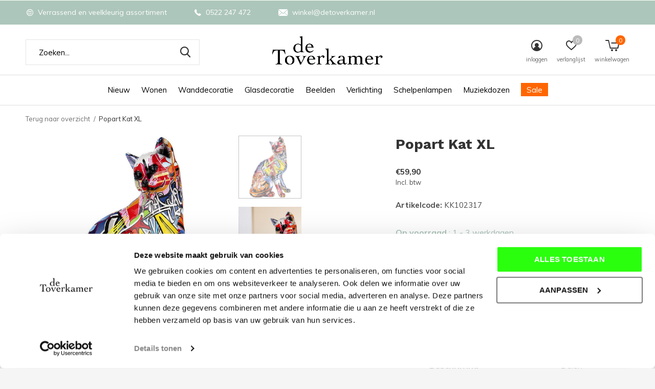

--- FILE ---
content_type: text/html;charset=utf-8
request_url: https://www.detoverkamer.nl/popart-kat-xl.html
body_size: 17634
content:
<!doctype html>
<html class="new mobile  " lang="nl" dir="ltr">
	<head>
        <meta charset="utf-8"/>
<!-- [START] 'blocks/head.rain' -->
<!--

  (c) 2008-2026 Lightspeed Netherlands B.V.
  http://www.lightspeedhq.com
  Generated: 26-01-2026 @ 22:25:42

-->
<link rel="canonical" href="https://www.detoverkamer.nl/popart-kat-xl.html"/>
<link rel="alternate" href="https://www.detoverkamer.nl/index.rss" type="application/rss+xml" title="Nieuwe producten"/>
<meta name="robots" content="noodp,noydir"/>
<meta name="google-site-verification" content="v-sVx5mhm6xWGIJrMmXfOxgHWSp7LhTNbYh4-jvFQeU"/>
<meta name="google-site-verification" content="X9Auv72GltnxrWlp3x2Sp9zAgXZ0VTplD1lLiV5vK7k"/>
<meta property="og:url" content="https://www.detoverkamer.nl/popart-kat-xl.html?source=facebook"/>
<meta property="og:site_name" content="de Toverkamer"/>
<meta property="og:title" content="Popart Kat XL"/>
<meta property="og:description" content="Decoratief beeld van ons meest eigenzinnige huisdier! Fantasievol uitgevoerd in Popart stijl."/>
<meta property="og:image" content="https://cdn.webshopapp.com/shops/179333/files/390224514/gilde-popart-kat-xl.jpg"/>
<script>
<script type="application/ld+json">
{
        "@context": "https://schema.org",
        "@type": "Store",
        "@id": "https://www.detoverkamer.nl/#LocalBusiness",
        "name": "de Toverkamer",
        "LegalName": "de Toverkamer V.O.F.",
        "logo": "https://cdn.webshopapp.com/shops/179333/themes/162415/v/515666/assets/logo.png?20210208104609",
        "url": "https://www.detoverkamer.nl/",
        "numberOfEmployees": "2",
        "ContactPoint": {
                "@type": "ContactPoint",
                "contactType": "Customer Service",
                "telephone": "+31522247472",
                "url": "https://www.detoverkamer.nl/service/",
                "availableLanguage": "Dutch"
        },
        "email": "winkel@detoverkamer.nl",
        "slogan": "Opvallend! En steeds weer verrassend",
        "areaServed": "Netherlands",
        "paymentAccepted": "iDeal, Bancontact, Paypal, Banktransfer, Sofort, Belfius, KBC",
        "keywords": "Muziekdoosjes, Beelden, Sculpturen",
        "Award": "",
        "foundingDate": "2001-05-04",
        "foundingLocation": "Meppel",
        "priceRange": "$$",
        "address": {
                "@type": "PostalAddress",
                "streetAddress": "Woldstraat 11",
                "addressLocality": "Meppel",
                "postalCode": "7941 LE",
                "addressCountry": "NL"
        },
        "geo": {
                "@type": "GeoCoordinates",
                "latitude": 52.697910,
                "longitude": 6.191130
        },
        "openingHoursSpecification": {
                "@type": "OpeningHoursSpecification",
                "opens": "10:00",
                "closes": "14:30",
                "dayOfWeek": ["Wednesday","Thursday","Friday","Saturday"]
        },
        "sameAs": ["https://www.facebook.com/DeToverkamer/","https://ontdekmeppel.nl/doen/winkelen/lifestyle/de-toverkamer/62/","https://meppelercourant.nl/meppel/Koning-in-De-Toverkamer-%E2%80%98Waar-halen-jullie-deze-spullen-vandaan%E2%80%99-26661049.html","https://www.openingstijdengids.nl/de-toverkamer/meppel/1","https://www.instagram.com/detoverkamer/?hl=en","https://www.oozo.nl/bedrijven/meppel/centrum/historisch-centrum/510385/de-toverkamer","https://www.drenthe.nl/locaties/2021734764/de-toverkamer","https://www.cylex.nl/bedrijf/de-toverkamer-11013675.html","https://vind-open.nl/meppel/de-toverkamer-40664","https://drimble.nl/bedrijf/meppel/707678/de-toverkamer.html"],
        "CurrenciesAccepted": ["Euro"]
}
</script>
</script>
<script>
<script id="mcjs">!function(c,h,i,m,p){m=c.createElement(h),p=c.getElementsByTagName(h)[0],m.async=1,m.src=i,p.parentNode.insertBefore(m,p)}(document,"script","https://chimpstatic.com/mcjs-connected/js/users/07c61f3f60ad1517707ab6f82/d77f94d7b7c59eb3376966f54.js");</script>
</script>
<script>
(function(w,d,s,l,i){w[l]=w[l]||[];w[l].push({'gtm.start':
new Date().getTime(),event:'gtm.js'});var f=d.getElementsByTagName(s)[0],
j=d.createElement(s),dl=l!='dataLayer'?'&l='+l:'';j.async=true;j.src=
'https://www.googletagmanager.com/gtm.js?id='+i+dl;f.parentNode.insertBefore(j,f);
})(window,document,'script','dataLayer','GTM-T3C8Q9K');
</script>
<!--[if lt IE 9]>
<script src="https://cdn.webshopapp.com/assets/html5shiv.js?2025-02-20"></script>
<![endif]-->
<!-- [END] 'blocks/head.rain' -->
		<meta charset="utf-8">
		<meta http-equiv="x-ua-compatible" content="ie=edge">
		<title>Popart Kat XL - de Toverkamer</title>
		<meta name="description" content="Decoratief beeld van ons meest eigenzinnige huisdier! Fantasievol uitgevoerd in Popart stijl.">
		<meta name="keywords" content="Gilde, Popart, Kat, XL, beelden, verlichting, glas">
		<meta name="theme-color" content="#ffffff">
		<meta name="MobileOptimized" content="320">
		<meta name="HandheldFriendly" content="true">
<!-- 		<meta name="viewport" content="width=device-width,initial-scale=1,maximum-scale=1,viewport-fit=cover,target-densitydpi=device-dpi,shrink-to-fit=no"> -->
    <meta name="viewport" content="width=device-width, initial-scale=1.0, maximum-scale=5.0, user-scalable=no">
    <meta name="apple-mobile-web-app-capable" content="yes">
    <meta name="apple-mobile-web-app-status-bar-style" content="black">
		<meta name="author" content="https://www.dmws.nl">
		<link rel="preload" as="style" href="https://cdn.webshopapp.com/assets/gui-2-0.css?2025-02-20">
		<link rel="preload" as="style" href="https://cdn.webshopapp.com/assets/gui-responsive-2-0.css?2025-02-20">
		<link rel="preload" href="https://fonts.googleapis.com/css?family=Muli:100,300,400,500,600,700,800,900%7CWork%20Sans:100,300,400,500,600,700,800,900&display=block" as="style">
		<link rel="preload" as="style" href="https://cdn.webshopapp.com/shops/179333/themes/181642/assets/fixed.css?20251230163650">
    <link rel="preload" as="style" href="https://cdn.webshopapp.com/shops/179333/themes/181642/assets/screen.css?20251230163650">
		<link rel="preload" as="style" href="https://cdn.webshopapp.com/shops/179333/themes/181642/assets/custom.css?20251230163650">
		<link rel="preload" as="font" href="https://cdn.webshopapp.com/shops/179333/themes/181642/assets/icomoon.woff2?20251230163650">
		<link rel="preload" as="script" href="https://cdn.webshopapp.com/assets/jquery-1-9-1.js?2025-02-20">
		<link rel="preload" as="script" href="https://cdn.webshopapp.com/assets/jquery-ui-1-10-1.js?2025-02-20">
		<link rel="preload" as="script" href="https://cdn.webshopapp.com/shops/179333/themes/181642/assets/scripts.js?20251230163650">
		<link rel="preload" as="script" href="https://cdn.webshopapp.com/shops/179333/themes/181642/assets/custom.js?20251230163650">
    <link rel="preload" as="script" href="https://cdn.webshopapp.com/assets/gui.js?2025-02-20">
		<link href="https://fonts.googleapis.com/css?family=Muli:100,300,400,500,600,700,800,900%7CWork%20Sans:100,300,400,500,600,700,800,900&display=block" rel="stylesheet" type="text/css">
		<link rel="stylesheet" media="screen" href="https://cdn.webshopapp.com/assets/gui-2-0.css?2025-02-20">
		<link rel="stylesheet" media="screen" href="https://cdn.webshopapp.com/assets/gui-responsive-2-0.css?2025-02-20">
    <link rel="stylesheet" media="screen" href="https://cdn.webshopapp.com/shops/179333/themes/181642/assets/fixed.css?20251230163650">
		<link rel="stylesheet" media="screen" href="https://cdn.webshopapp.com/shops/179333/themes/181642/assets/screen.css?20251230163650">
		<link rel="stylesheet" media="screen" href="https://cdn.webshopapp.com/shops/179333/themes/181642/assets/custom.css?20251230163650">
		<link rel="icon" type="image/x-icon" href="https://cdn.webshopapp.com/shops/179333/themes/181642/v/521427/assets/favicon.png?20230320142248">
		<link rel="apple-touch-icon" href="https://cdn.webshopapp.com/shops/179333/themes/181642/assets/apple-touch-icon.png?20251230163650">
		<link rel="mask-icon" href="https://cdn.webshopapp.com/shops/179333/themes/181642/assets/safari-pinned-tab.svg?20251230163650" color="#000000">
		<link rel="manifest" href="https://cdn.webshopapp.com/shops/179333/themes/181642/assets/manifest.json?20251230163650">
		<link rel="preconnect" href="https://ajax.googleapis.com">
		<link rel="preconnect" href="//cdn.webshopapp.com/">
		<link rel="preconnect" href="https://fonts.googleapis.com">
		<link rel="preconnect" href="https://fonts.gstatic.com" crossorigin>
		<link rel="dns-prefetch" href="https://ajax.googleapis.com">
		<link rel="dns-prefetch" href="//cdn.webshopapp.com/">	
		<link rel="dns-prefetch" href="https://fonts.googleapis.com">
		<link rel="dns-prefetch" href="https://fonts.gstatic.com" crossorigin>
    <script src="https://cdn.webshopapp.com/assets/jquery-1-9-1.js?2025-02-20"></script>
    <script src="https://cdn.webshopapp.com/assets/jquery-ui-1-10-1.js?2025-02-20"></script>
		<meta name="msapplication-config" content="https://cdn.webshopapp.com/shops/179333/themes/181642/assets/browserconfig.xml?20251230163650">
<meta property="og:title" content="Popart Kat XL">
<meta property="og:type" content="website"> 
<meta property="og:description" content="Decoratief beeld van ons meest eigenzinnige huisdier! Fantasievol uitgevoerd in Popart stijl.">
<meta property="og:site_name" content="de Toverkamer">
<meta property="og:url" content="https://www.detoverkamer.nl/">
<meta property="og:image" content="https://cdn.webshopapp.com/shops/179333/files/390224514/300x250x2/gilde-popart-kat-xl.jpg">
<meta itemprop="price" content="59.90"><meta itemprop="priceCurrency" content="EUR">
<meta name="twitter:title" content="Popart Kat XL">
<meta name="twitter:description" content="Decoratief beeld van ons meest eigenzinnige huisdier! Fantasievol uitgevoerd in Popart stijl.">
<meta name="twitter:site" content="de Toverkamer">
<meta name="twitter:card" content="https://cdn.webshopapp.com/shops/179333/themes/181642/v/515666/assets/logo.png?20230320142248">
<meta name="twitter:image" content="https://cdn.webshopapp.com/shops/179333/files/390224514/300x250x2/gilde-popart-kat-xl.jpg">
<script type="application/ld+json">
  [
        {
      "@context": "http://schema.org",
      "@type": "Product", 
      "name": "Gilde Popart Kat XL",
      "url": "https://www.detoverkamer.nl/popart-kat-xl.html",
      "brand": "Gilde",      "description": "Decoratief beeld van ons meest eigenzinnige huisdier! Fantasievol uitgevoerd in Popart stijl.",      "image": "https://cdn.webshopapp.com/shops/179333/files/390224514/300x250x2/gilde-popart-kat-xl.jpg",      "gtin13": "4063387367650",      "mpn": "KK102317",      "sku": "36765",      "offers": {
        "@type": "Offer",
        "price": "59.90",        "url": "https://www.detoverkamer.nl/popart-kat-xl.html",
        "priceValidUntil": "2027-01-26",
        "priceCurrency": "EUR",
          "availability": "https://schema.org/InStock",
          "inventoryLevel": "1"
              }
          },
        {
      "@context": "http://schema.org/",
      "@type": "Organization",
      "url": "https://www.detoverkamer.nl/",
      "name": "de Toverkamer",
      "legalName": "de Toverkamer",
      "description": "Decoratief beeld van ons meest eigenzinnige huisdier! Fantasievol uitgevoerd in Popart stijl.",
      "logo": "https://cdn.webshopapp.com/shops/179333/themes/181642/v/515666/assets/logo.png?20230320142248",
      "image": "https://cdn.webshopapp.com/shops/179333/themes/181642/v/2772254/assets/hero-1-image.jpg?20251230163650",
      "contactPoint": {
        "@type": "ContactPoint",
        "contactType": "Customer service",
        "telephone": "(+31) 0522 247 472"
      },
      "address": {
        "@type": "PostalAddress",
        "streetAddress": "Woldstraat 11",
        "addressLocality": "Nederland",
        "postalCode": "7941 LE Meppel",
        "addressCountry": "NL"
      }
      ,
      "aggregateRating": {
          "@type": "AggregateRating",
          "bestRating": "5",
          "worstRating": "1",
          "ratingValue": "4.7",
          "reviewCount": "30",
          "url":"https://www.google.com/search?q=de+toverkamer&amp;oq=de+toverkamer&amp;aqs=chrome.0.69i59j0l2j0i22i30l2j69i64j69i60l2.1975j0j7&amp;sourceid=chrome&amp;ie=UTF-8#lrd=0x47c87291e9d9d461:0x75b1db8020fbd638,1,,,"
      }
         
    },
    { 
      "@context": "http://schema.org", 
      "@type": "WebSite", 
      "url": "https://www.detoverkamer.nl/", 
      "name": "de Toverkamer",
      "description": "Decoratief beeld van ons meest eigenzinnige huisdier! Fantasievol uitgevoerd in Popart stijl.",
      "author": [
        {
          "@type": "Organization",
          "url": "https://www.dmws.nl/",
          "name": "DMWS B.V.",
          "address": {
            "@type": "PostalAddress",
            "streetAddress": "Klokgebouw 195 (Strijp-S)",
            "addressLocality": "Eindhoven",
            "addressRegion": "NB",
            "postalCode": "5617 AB",
            "addressCountry": "NL"
          }
        }
      ]
    }
  ]
</script>    	</head>
	<body>
  	    <ul class="hidden-data hidden"><li>179333</li><li>181642</li><li>ja</li><li>nl</li><li>live</li><li>winkel//detoverkamer/nl</li><li>https://www.detoverkamer.nl/</li></ul><div id="root" ><header id="top" class="v2 static"><p id="logo" class="text-center"><a href="https://www.detoverkamer.nl/" accesskey="h"><img src="https://cdn.webshopapp.com/shops/179333/themes/181642/v/515666/assets/logo.png?20230320142248" alt="De Toverkamer Meubelen Woonaccessoires en Verlichting - Meppel"></a></p><nav id="skip"><ul><li><a href="#nav" accesskey="n">Ga naar navigatie (n)</a></li><li><a href="#content" accesskey="c">Ga naar inhoud (c)</a></li><li><a href="#footer" accesskey="f">Ga naar footer (f)</a></li></ul></nav><nav id="nav" aria-label="Kies een categorie" class="align-center"><ul><li ><a  href="https://www.detoverkamer.nl/nieuw/">Nieuw</a></li><li ><a  href="https://www.detoverkamer.nl/wonen/">Wonen</a><ul><li><a href="https://www.detoverkamer.nl/wonen/woonaccessoires/">Woonaccessoires</a></li><li><a href="https://www.detoverkamer.nl/wonen/plaids-kussens-en-tassen/">Plaids, kussens en tassen</a></li><li><a href="https://www.detoverkamer.nl/wonen/meubels/">Meubels</a></li><li><a href="https://www.detoverkamer.nl/wonen/vazen/">Vazen</a></li><li><a href="https://www.detoverkamer.nl/wonen/klokken/">Klokken</a></li><li><a href="https://www.detoverkamer.nl/wonen/koekoeksklok/">Koekoeksklok </a></li><li><a href="https://www.detoverkamer.nl/wonen/tuindecoratie/">Tuindecoratie</a></li></ul></li><li ><a  href="https://www.detoverkamer.nl/wanddecoratie/">Wanddecoratie</a><ul><li><a href="https://www.detoverkamer.nl/wanddecoratie/wanddecoratie-metaal/">Wanddecoratie Metaal</a></li><li><a href="https://www.detoverkamer.nl/wanddecoratie/canvas-schilderij/">Canvas Schilderij</a></li><li><a href="https://www.detoverkamer.nl/wanddecoratie/wand-objecten/">Wand Objecten</a></li><li><a href="https://www.detoverkamer.nl/wanddecoratie/glasschilderij/">Glasschilderij</a></li><li><a href="https://www.detoverkamer.nl/wanddecoratie/alle-wanddecoraties/">Alle wanddecoraties</a></li><li><a href="https://www.detoverkamer.nl/wanddecoratie/antieke-kaarten-en-prenten/">Antieke kaarten en prenten</a><ul><li><a href="https://www.detoverkamer.nl/wanddecoratie/antieke-kaarten-en-prenten/de-lage-landen/">De lage landen</a></li><li><a href="https://www.detoverkamer.nl/wanddecoratie/antieke-kaarten-en-prenten/provincien/">Provinciën</a><ul class="mobily-only"><li><a href="https://www.detoverkamer.nl/wanddecoratie/antieke-kaarten-en-prenten/provincien/brabant/">Brabant</a></li><li><a href="https://www.detoverkamer.nl/wanddecoratie/antieke-kaarten-en-prenten/provincien/drenthe/">Drenthe</a></li><li><a href="https://www.detoverkamer.nl/wanddecoratie/antieke-kaarten-en-prenten/provincien/friesland/">Friesland</a></li><li><a href="https://www.detoverkamer.nl/wanddecoratie/antieke-kaarten-en-prenten/provincien/gelderland/">Gelderland</a></li><li><a href="https://www.detoverkamer.nl/wanddecoratie/antieke-kaarten-en-prenten/provincien/groningen/">Groningen</a></li><li><a href="https://www.detoverkamer.nl/wanddecoratie/antieke-kaarten-en-prenten/provincien/holland/">Holland</a></li><li><a href="https://www.detoverkamer.nl/wanddecoratie/antieke-kaarten-en-prenten/provincien/overijssel/">Overijssel</a></li><li><a href="https://www.detoverkamer.nl/wanddecoratie/antieke-kaarten-en-prenten/provincien/utrecht/">Utrecht</a></li><li><a href="https://www.detoverkamer.nl/wanddecoratie/antieke-kaarten-en-prenten/provincien/vlaanderen/">Vlaanderen</a></li><li><a href="https://www.detoverkamer.nl/wanddecoratie/antieke-kaarten-en-prenten/provincien/zeeland/">Zeeland</a></li></ul></li><li><a href="https://www.detoverkamer.nl/wanddecoratie/antieke-kaarten-en-prenten/steden/">Steden</a></li><li><a href="https://www.detoverkamer.nl/wanddecoratie/antieke-kaarten-en-prenten/vogels/">Vogels</a></li><li><a href="https://www.detoverkamer.nl/wanddecoratie/antieke-kaarten-en-prenten/zeekaarten/">Zeekaarten</a></li><li><a href="https://www.detoverkamer.nl/wanddecoratie/antieke-kaarten-en-prenten/bloemen-en-planten/">Bloemen en planten</a></li></ul></li></ul></li><li ><a  href="https://www.detoverkamer.nl/glasdecoratie/">Glasdecoratie</a><ul><li><a href="https://www.detoverkamer.nl/glasdecoratie/glazen-beelden-en-sculpturen/">Glazen beelden en sculpturen</a></li><li><a href="https://www.detoverkamer.nl/glasdecoratie/glazen-schalen/">Glazen schalen</a></li><li><a href="https://www.detoverkamer.nl/glasdecoratie/glazen-vazen/">Glazen vazen</a></li></ul></li><li ><a  href="https://www.detoverkamer.nl/beelden/">Beelden</a><ul><li><a href="https://www.detoverkamer.nl/beelden/sculpturen/">Sculpturen</a></li><li><a href="https://www.detoverkamer.nl/beelden/bronzen-beelden/">Bronzen beelden</a></li><li><a href="https://www.detoverkamer.nl/beelden/zilveren-beelden/">Zilveren Beelden</a></li><li><a href="https://www.detoverkamer.nl/beelden/keramiek-beelden/">Keramiek Beelden</a></li><li><a href="https://www.detoverkamer.nl/beelden/metalen-beelden/">Metalen Beelden</a></li></ul></li><li ><a  href="https://www.detoverkamer.nl/verlichting/">Verlichting</a><ul><li><a href="https://www.detoverkamer.nl/verlichting/tafellampen/">Tafellampen</a></li><li><a href="https://www.detoverkamer.nl/verlichting/vloerlampen/">Vloerlampen</a></li><li><a href="https://www.detoverkamer.nl/verlichting/leeslampen/">Leeslampen</a></li><li><a href="https://www.detoverkamer.nl/verlichting/wandlampen/">Wandlampen</a></li><li><a href="https://www.detoverkamer.nl/verlichting/hanglampen/">Hanglampen</a></li><li><a href="https://www.detoverkamer.nl/verlichting/plafondlampen/">Plafondlampen</a></li><li><a href="https://www.detoverkamer.nl/verlichting/draadloze-verlichting/">Draadloze Verlichting</a><ul><li><a href="https://www.detoverkamer.nl/verlichting/draadloze-verlichting/draadloze-tafellampen/">Draadloze tafellampen</a></li><li><a href="https://www.detoverkamer.nl/verlichting/draadloze-verlichting/draadloze-vloerlamp/">Draadloze vloerlamp</a></li></ul></li><li><a href="https://www.detoverkamer.nl/verlichting/skitso-lamp-paraplu-dame/">Skitso lamp / Paraplu dame </a></li><li><a href="https://www.detoverkamer.nl/verlichting/tiffany-lampen/">Tiffany lampen</a></li><li><a href="https://www.detoverkamer.nl/verlichting/lamp-met-kap/">Lamp met kap</a></li><li class="strong"><a href="https://www.detoverkamer.nl/verlichting/">Bekijk alles Verlichting</a></li></ul></li><li ><a  href="https://www.detoverkamer.nl/schelpenlampen/">Schelpenlampen</a><ul><li><a href="https://www.detoverkamer.nl/schelpenlampen/schelpenlampen-per-soort/">Schelpenlampen per soort</a><ul><li><a href="https://www.detoverkamer.nl/schelpenlampen/schelpenlampen-per-soort/coin-gold-coin-white/">Coin Gold - Coin White</a></li><li><a href="https://www.detoverkamer.nl/schelpenlampen/schelpenlampen-per-soort/cubes/">Cubes</a></li><li><a href="https://www.detoverkamer.nl/schelpenlampen/schelpenlampen-per-soort/full-shell/">Full Shell</a></li><li><a href="https://www.detoverkamer.nl/schelpenlampen/schelpenlampen-per-soort/moni-gold-moni-white/">Moni Gold - Moni White</a></li><li><a href="https://www.detoverkamer.nl/schelpenlampen/schelpenlampen-per-soort/turtle/">Turtle</a></li><li><a href="https://www.detoverkamer.nl/schelpenlampen/schelpenlampen-per-soort/wangi-gold/">Wangi Gold</a></li><li><a href="https://www.detoverkamer.nl/schelpenlampen/schelpenlampen-per-soort/wangi-white/">Wangi White</a></li><li><a href="https://www.detoverkamer.nl/schelpenlampen/schelpenlampen-per-soort/zigzag/">Zigzag</a></li></ul></li><li><a href="https://www.detoverkamer.nl/schelpenlampen/schelpen-tafellampen/">Schelpen tafellampen</a></li><li><a href="https://www.detoverkamer.nl/schelpenlampen/schelpen-vloerlampen/">Schelpen vloerlampen</a></li><li><a href="https://www.detoverkamer.nl/schelpenlampen/schelpen-wand-plafondlampen/">Schelpen-wand- plafondlampen</a></li><li><a href="https://www.detoverkamer.nl/schelpenlampen/schelpen-hanglamp/">Schelpen hanglamp</a></li></ul></li><li ><a  href="https://www.detoverkamer.nl/muziekdozen/">Muziekdozen</a><ul><li><a href="https://www.detoverkamer.nl/muziekdozen/kleine-muziekdoosjes/">Kleine muziekdoosjes</a><ul><li><a href="https://www.detoverkamer.nl/muziekdozen/kleine-muziekdoosjes/hand-aangedreven-goudkleurig/">Hand aangedreven Goudkleurig</a></li><li><a href="https://www.detoverkamer.nl/muziekdozen/kleine-muziekdoosjes/hand-aangedreven-nikkelkleurig/">Hand aangedreven Nikkelkleurig</a></li><li><a href="https://www.detoverkamer.nl/muziekdozen/kleine-muziekdoosjes/houten-kistjes-tbv-muziekdoosje/">Houten kistjes tbv muziekdoosje</a></li><li><a href="https://www.detoverkamer.nl/muziekdozen/kleine-muziekdoosjes/opwindbaar/">Opwindbaar</a></li><li><a href="https://www.detoverkamer.nl/muziekdozen/kleine-muziekdoosjes/draaidoos/">Draaidoos</a></li></ul></li><li><a href="https://www.detoverkamer.nl/muziekdozen/lakdozen/">Lakdozen</a></li><li><a href="https://www.detoverkamer.nl/muziekdozen/carrousels/">Carrousels</a></li><li><a href="https://www.detoverkamer.nl/muziekdozen/dansende-figuren/">Dansende figuren</a></li><li><a href="https://www.detoverkamer.nl/muziekdozen/decoratieve-eieren/">Decoratieve Eieren</a></li><li><a href="https://www.detoverkamer.nl/muziekdozen/kerst-speeldoosjes/">Kerst speeldoosjes</a></li><li><a href="https://www.detoverkamer.nl/muziekdozen/muziekinstrumenten/">Muziekinstrumenten</a></li><li><a href="https://www.detoverkamer.nl/muziekdozen/sneeuwbollen/">Sneeuwbollen</a></li><li><a href="https://www.detoverkamer.nl/muziekdozen/speeldoosjes-per-soort/">Speeldoosjes per soort</a><ul><li><a href="https://www.detoverkamer.nl/muziekdozen/speeldoosjes-per-soort/baby-geboorte/">Baby | Geboorte</a></li><li><a href="https://www.detoverkamer.nl/muziekdozen/speeldoosjes-per-soort/ballerinas/">Ballerina&#039;s</a></li><li><a href="https://www.detoverkamer.nl/muziekdozen/speeldoosjes-per-soort/specials/">Specials</a></li><li><a href="https://www.detoverkamer.nl/muziekdozen/speeldoosjes-per-soort/sieradendoosjes/">Sieradendoosjes</a></li></ul></li></ul></li><li ><a class="overlay-g" href="https://www.detoverkamer.nl/sale/">Sale</a></li></ul><ul><li class="search"><a href="./"><i class="icon-zoom2"></i><span>zoeken</span></a></li><li class="login"><a href=""><i class="icon-user-circle"></i><span>inloggen</span></a></li><li class="fav"><a class="open-login"><i class="icon-heart-strong"></i><span>verlanglijst</span><span class="no items" data-wishlist-items>0</span></a></li><li class="cart"><a href="https://www.detoverkamer.nl/cart/"><i class="icon-cart5"></i><span>winkelwagen</span><span class="no">0</span></a></li></ul></nav><div class="bar"><ul class="list-usp"><li><i class="icon-smile"></i> Verrassend en veelkleurig assortiment</li><li><i class="icon-phone"></i> 0522 247 472</li><li><i class="icon-envelope"></i> <a href="/cdn-cgi/l/email-protection" class="__cf_email__" data-cfemail="75021c1b1e1019351110011a0310071e141810075b1b19">[email&#160;protected]</a></li></ul></div><form action="https://www.detoverkamer.nl/search/" method="get" id="formSearch" data-search-type="desktop"><p><label for="q">Zoeken...</label><input id="q" name="q" type="search" value="" autocomplete="off" required data-input="desktop"><button type="submit">Zoeken</button></p><div class="search-autocomplete" data-search-type="desktop"><ul class="list-cart small m0"></ul></div></form><div class="module-product-bar"><figure><img src="https://dummyimage.com/45x45/fff.png/fff" data-src="https://cdn.webshopapp.com/shops/179333/files/390224514/90x90x2/popart-kat-xl.jpg" alt="Popart Kat XL" width="45" height="45"></figure><h3> Popart Kat XL</h3><p class="price">
      €59,90
          </p><p class="link-btn"><a href="https://www.detoverkamer.nl/cart/add/257037809/">Toevoegen aan winkelwagen</a></p></div></header><main id="content"><nav class="nav-breadcrumbs desktop-only"><ul><li><a href="https://www.detoverkamer.nl/">Terug naar overzicht</a></li><li>Popart Kat XL</li></ul></nav><article class="module-product"><ul class="list-slider"><li class=""><a data-fancybox-group="gallery" href="https://cdn.webshopapp.com/shops/179333/files/390224514/image.jpg"><img src="https://cdn.webshopapp.com/shops/179333/files/390224514/660x660x2/gilde-popart-kat-xl.jpg" alt="Popart Kat XL" width="660" height="660"></a><ul class="label"><li class="btn  active mobile-only"><a href="javascript:;" class="add-to-wishlist" data-url="https://www.detoverkamer.nl/account/wishlistAdd/129548538/?variant_id=257037809" data-id="129548538"><i class="icon-heart-outline"></i><span>Aan verlanglijst toevoegen</span></a></li></ul></li><li class=""><a data-fancybox-group="gallery" href="https://cdn.webshopapp.com/shops/179333/files/390224517/image.jpg"><img src="https://cdn.webshopapp.com/shops/179333/files/390224517/660x660x2/gilde-popart-kat-xl.jpg" alt="Popart Kat XL" width="660" height="660"></a></li><li class=""><a data-fancybox-group="gallery" href="https://cdn.webshopapp.com/shops/179333/files/390224516/image.jpg"><img src="https://cdn.webshopapp.com/shops/179333/files/390224516/660x660x2/gilde-popart-kat-xl.jpg" alt="Popart Kat XL" width="660" height="660"></a></li></ul><div><header><h1>Popart Kat XL</h1></header><form action="https://www.detoverkamer.nl/cart/add/257037809/" id="product_configure_form" method="post" class="form-product" data-url="https://www.detoverkamer.nl/cart/add/257037809/"><div class="fieldset"><p class="price">
          €59,90
                    <span>Incl. btw</span></p><ul class="list-plain"><li><span class="strong">Artikelcode:</span> KK102317</li></ul><p class="in-stock-positive"><span class="strong">
                                                    
                                                    Op voorraad
                                
                                  </span>
          : 1 - 3 werkdagen                            </p><input data-always type="hidden" name="bundle_id" id="product_configure_bundle_id" value=""></div><p class="submit m15"><input type="number" name="quantity" value="1"><button class="add-to-cart-button" type="submit">Toevoegen aan winkelwagen</button><a href="javascript:;" class="open-login"><i class="icon-heart-outline"></i><span>Inloggen voor wishlist</span></a></p><p class="link-btn"><a href="javascript:;" id="checkoutButton" class="a">Direct betalen</a></p><ul class="list-usp"><li><i class="icon-truck"></i><span class="strong">Postpakketten NL gratis</span> Vanaf €75,-</li></ul><div class="tabs-a m55"><nav><ul><li><a href="./">Beschrijving</a></li><li><a href="./">Delen</a></li></ul></nav><div><div><p>Decoratief beeld van ons meest eigenzinnige huisdier! Fantasievol uitgevoerd in Popart stijl.</p></div><div><ul class="list-social b"><li><a onclick="return !window.open(this.href,'Popart Kat XL', 'width=500,height=500')" target="_blank" href="https://www.facebook.com/sharer/sharer.php?u=https://www.detoverkamer.nl/popart-kat-xl.html"><i class="icon-facebook"></i> Facebook</a></li><li><a href="whatsapp://send?text=https://www.detoverkamer.nl/popart-kat-xl.html" data-action="share/whatsapp/share"><i class="icon-whatsapp"></i> Whatsapp</a></li></ul></div></div></div></form></div></article><div class="cols-d m70 product-content"><article><h5 class="s28 m10">Productomschrijving</h5><p>Kleurrijk beeld van één van de meest voorkomende huisdieren; de Kat. Deze moderne poes is gedecoreerd in kunstzinnige popart. Zo zie je onze eigenwijze haarbal niet vaak. Maar knuffelbaar blijft ze.<br />Elke kat is uniek, dus de door u bestelde kat kan kleine kleurafwijkingen hebben in vergelijking met het getoonde model.</p></article><aside><h5 class="s28 m10">Specificaties</h5><ul class="list-info dmws-specs"><li><span>Afmetingen</span> lengte 23 cm x breedte 16 cm x hoogte 29 cm</li><li><span>Materiaal</span> polyresin</li></ul></aside></div><article class="m40"><header class="heading-mobile text-left"><h5 class="s28 m10">Ook interessant voor u?</h5></header><ul class="list-collection slider"><li class=" " data-url="https://www.detoverkamer.nl/popart-teckel-xl.html?format=json" data-image-size="410x610x"><div class="img"><figure><a href="https://www.detoverkamer.nl/popart-teckel-xl.html"><img src="https://dummyimage.com/660x660/fff.png/fff" data-src="https://cdn.webshopapp.com/shops/179333/files/356485486/660x660x2/popart-teckel-xl.jpg" alt="Popart Teckel XL" width="310" height="310" class="first-image"></a></figure><form action="https://www.detoverkamer.nl/cart/add/236249463/" method="post" class="variant-select-snippet" data-novariantid="117894102" data-problem="https://www.detoverkamer.nl/popart-teckel-xl.html"><p><span class="variant"><select></select></span><button class="add-size-to-cart full-width" type="">Toevoegen aan winkelwagen</button></p></form><p class="btn"><a href="javascript:;" class="open-login"><i class="icon-heart"></i><span>Inloggen voor wishlist</span></a></p></div><ul class="label"></ul><h3 class="mobile-nobrand"><a href="https://www.detoverkamer.nl/popart-teckel-xl.html">Popart Teckel XL</a></h3><p class="price">€65,00    <span class="legal">Incl. btw</span></p></li><li class=" " data-url="https://www.detoverkamer.nl/popart-heart-of-hands.html?format=json" data-image-size="410x610x"><div class="img"><figure><a href="https://www.detoverkamer.nl/popart-heart-of-hands.html"><img src="https://dummyimage.com/660x660/fff.png/fff" data-src="https://cdn.webshopapp.com/shops/179333/files/449158766/660x660x2/popart-heart-of-hands.jpg" alt="Popart Heart of Hands" width="310" height="310" class="first-image"></a></figure><form action="https://www.detoverkamer.nl/cart/add/294588871/" method="post" class="variant-select-snippet" data-novariantid="149210702" data-problem="https://www.detoverkamer.nl/popart-heart-of-hands.html"><p><span class="variant"><select></select></span><button class="add-size-to-cart full-width" type="">Toevoegen aan winkelwagen</button></p></form><p class="btn"><a href="javascript:;" class="open-login"><i class="icon-heart"></i><span>Inloggen voor wishlist</span></a></p></div><ul class="label"></ul><h3 class="mobile-nobrand"><a href="https://www.detoverkamer.nl/popart-heart-of-hands.html">Popart Heart of Hands</a></h3><p class="price">€39,00    <span class="legal">Incl. btw</span></p></li></ul></article><article><header class="heading-mobile text-left"><h5 class="s28 m10">Recent bekeken</h5></header><ul class="list-collection compact"><li class="single no-ajax text-left"><div class="img"><figure><img src="https://cdn.webshopapp.com/shops/179333/files/390224514/660x660x2/popart-kat-xl.jpg" alt="Popart Kat XL" width="310" height="430"></figure><form class="desktop-only" action="https://www.detoverkamer.nl/popart-kat-xl.html" method="post"><p><button class="w100" type="submit">Bekijk product</button></p></form></div><h2><a href="https://www.detoverkamer.nl/popart-kat-xl.html">Popart Kat XL</a></h2><p class="price">€59,90</p></li></ul></article></main><aside id="cart"><h5>Winkelwagen</h5><p>
    U heeft geen artikelen in uw winkelwagen...
  </p><p class="submit"><span><span>Bedrag tot gratis verzending</span> €75,00</span><span class="strong"><span>Totaal incl. btw</span> €0,00</span><a href="https://www.detoverkamer.nl/cart/">Bestellen</a></p></aside><form action="https://www.detoverkamer.nl/account/loginPost/" method="post" id="login"><h5>Inloggen</h5><p><label for="lc">E-mailadres</label><input type="email" id="lc" name="email" autocomplete='email' placeholder="E-mailadres" required></p><p><label for="ld">Wachtwoord</label><input type="password" id="ld" name="password" autocomplete='current-password' placeholder="Wachtwoord" required><a href="https://www.detoverkamer.nl/account/password/">Wachtwoord vergeten?</a></p><p><button class="side-login-button" type="submit">Inloggen</button></p><footer><ul class="list-checks"><li>Al je orders en retouren op één plek</li><li>Het bestelproces gaat nog sneller</li><li>Je winkelwagen is altijd en overal opgeslagen</li></ul><p class="link-btn"><a class="" href="https://www.detoverkamer.nl/account/register/">Account aanmaken</a></p></footer><input type="hidden" name="key" value="e7796d0c90d8a1d24512b5cb13782022" /><input type="hidden" name="type" value="login" /></form><p id="compare-btn" ><a class="open-compare"><i class="icon-compare"></i><span>vergelijk</span><span class="compare-items" data-compare-items>0</span></a></p><aside id="compare"><h5>Vergelijk producten</h5><ul class="list-cart compare-products"></ul><p class="submit"><span>You can compare a maximum of 5 products</span><a href="https://www.detoverkamer.nl/compare/">Start vergelijking</a></p></aside><footer id="footer"><form id="formNewsletter" action="https://www.detoverkamer.nl/account/newsletter/" method="post" class="form-newsletter"><input type="hidden" name="key" value="e7796d0c90d8a1d24512b5cb13782022" /><h2 class="gui-page-title">Meld je aan voor onze nieuwsbrief</h2><p>Ontvang de nieuwste aanbiedingen en promoties</p><p><label for="formNewsletterEmail">E-mail adres</label><input type="email" id="formNewsletterEmail" name="email" placeholder="E-mail adres" required><button type="submit" class="submit-newsletter">Abonneer</button></p></form><nav><div><h3>Klantenservice</h3><ul><li><a href="https://www.detoverkamer.nl/service/ontvangen/">Wanneer ontvangt u uw pakket, verzendkosten?</a></li><li><a href="https://www.detoverkamer.nl/service/payment-methods/">Bestellen en betalen</a></li><li><a href="https://www.detoverkamer.nl/service/terugsturen/">Terugsturen van je bestelling (of een deel ervan)</a></li><li><a href="https://www.detoverkamer.nl/service/about/">Over de Toverkamer</a></li><li><a href="https://www.detoverkamer.nl/service/">Contact &amp; openingstijden</a></li><li><a href="https://www.detoverkamer.nl/service/general-terms-conditions/">Algemene voorwaarden</a></li><li><a href="https://www.detoverkamer.nl/service/disclaimer/">Disclaimer</a></li><li><a href="https://www.detoverkamer.nl/service/privacy-policy/">Gegevensbescherming &amp; Privacy</a></li><li><a href="https://www.detoverkamer.nl/service/villaflor-beschikbaarheid-levertijd/">Schelpen- en glaslampen van Villaflor - beschikbaarheid en  levertijd</a></li></ul></div><div><h3>Mijn account</h3><ul><li><a href="https://www.detoverkamer.nl/account/" title="Registreren">Registreren</a></li><li><a href="https://www.detoverkamer.nl/account/orders/" title="Mijn bestellingen">Mijn bestellingen</a></li><li><a href="https://www.detoverkamer.nl/account/wishlist/" title="Mijn verlanglijst">Mijn verlanglijst</a></li></ul></div><div><h3>Productgroepen</h3><ul><li><a href="https://www.detoverkamer.nl/nieuw/">Nieuw</a></li><li><a href="https://www.detoverkamer.nl/wonen/">Wonen</a></li><li><a href="https://www.detoverkamer.nl/wanddecoratie/">Wanddecoratie</a></li><li><a href="https://www.detoverkamer.nl/glasdecoratie/">Glasdecoratie</a></li><li><a href="https://www.detoverkamer.nl/beelden/">Beelden</a></li><li><a href="https://www.detoverkamer.nl/verlichting/">Verlichting</a></li><li><a href="https://www.detoverkamer.nl/schelpenlampen/">Schelpenlampen</a></li><li><a href="https://www.detoverkamer.nl/muziekdozen/">Muziekdozen</a></li></ul></div><div><h3>Over ons</h3><ul class="contact-footer m10"><li><span class="strong">de Toverkamer</span></li><li>Woldstraat 11</li><li>7941 LE Meppel</li><li>Nederland</li></ul><ul class="contact-footer m10"><li> Tel.: 0522 247 472</li><li></li></ul></div><div class="double"><ul class="link-btn"><li class="callus"><a href="tel:(+31) 0522 247 472" class="a">Bel ons</a></li><li class="mailus"><a href="/cdn-cgi/l/email-protection#05726c6b6e6069456160716a7360776e646860772b6b69" class="a">Email ons</a></li></ul><ul class="list-social"><li><a rel="external" href="https://www.facebook.com/detoverkamer"><i class="icon-facebook"></i><span>Facebook</span></a></li><li><a rel="external" href="https://www.instagram.com/detoverkamer"><i class="icon-instagram"></i><span>Instagram</span></a></li><li><a rel="external" href="https://www.youtube.com/@detoverkamer3732"><i class="icon-youtube"></i><span>Youtube</span></a></li></ul></div><figure><img data-src="https://cdn.webshopapp.com/shops/179333/themes/181642/v/531584/assets/logo-upload-footer.png?20230320142248" alt="De Toverkamer Meubelen Woonaccessoires en Verlichting - Meppel" width="180" height="40"></figure></nav><ul class="list-payments dmws-payments"><li><img data-src="https://cdn.webshopapp.com/shops/179333/themes/181642/assets/z-ideal.png?20251230163650" alt="ideal" width="45" height="21"></li><li><img data-src="https://cdn.webshopapp.com/shops/179333/themes/181642/assets/z-banktransfer.png?20251230163650" alt="banktransfer" width="45" height="21"></li><li><img data-src="https://cdn.webshopapp.com/shops/179333/themes/181642/assets/z-mistercash.png?20251230163650" alt="mistercash" width="45" height="21"></li><li><img data-src="https://cdn.webshopapp.com/shops/179333/themes/181642/assets/z-belfius.png?20251230163650" alt="belfius" width="45" height="21"></li><li><img data-src="https://cdn.webshopapp.com/shops/179333/themes/181642/assets/z-kbc.png?20251230163650" alt="kbc" width="45" height="21"></li><li><img data-src="https://cdn.webshopapp.com/shops/179333/themes/181642/assets/z-paypal.png?20251230163650" alt="paypal" width="45" height="21"></li><li><img data-src="https://cdn.webshopapp.com/shops/179333/themes/181642/assets/z-giropay.png?20251230163650" alt="giropay" width="45" height="21"></li><li><img data-src="https://cdn.webshopapp.com/shops/179333/themes/181642/assets/z-mastercard.png?20251230163650" alt="mastercard" width="45" height="21"></li><li><img data-src="https://cdn.webshopapp.com/shops/179333/themes/181642/assets/z-visa.png?20251230163650" alt="visa" width="45" height="21"></li><li><img data-src="https://cdn.webshopapp.com/shops/179333/themes/181642/assets/z-maestro.png?20251230163650" alt="maestro" width="45" height="21"></li></ul><p class="copyright dmws-copyright">© Copyright <span class="date">2019</span> - Theme By <a href="https://dmws.nl/themes/" target="_blank" rel="noopener">DMWS</a> x <a href="https://plus.dmws.nl/" title="Upgrade your theme with Plus+ for Lightspeed" target="_blank" rel="noopener">Plus+</a>  - <a href="https://www.detoverkamer.nl/rss/">RSS-feed</a></p></footer><div class="rich-snippet text-center"><div><span class="strong">de Toverkamer</span><span><span> 4.7</span> / <span>5</span></span> -
    <span> 30 </span> Reviews @ <a target="_blank" href="https://www.google.com/search?q=de+toverkamer&amp;oq=de+toverkamer&amp;aqs=chrome.0.69i59j0l2j0i22i30l2j69i64j69i60l2.1975j0j7&amp;sourceid=chrome&amp;ie=UTF-8#lrd=0x47c87291e9d9d461:0x75b1db8020fbd638,1,,,">Google</a></div></div><script data-cfasync="false" src="/cdn-cgi/scripts/5c5dd728/cloudflare-static/email-decode.min.js"></script><script>
   var mobilemenuOpenSubsOnly = '0';
       var instaUser = false;
    var showSecondImage = 1;
  var newsLetterSeconds = '3';
   var test = 'test';
	var basicUrl = 'https://www.detoverkamer.nl/';
  var ajaxTranslations = {"Add to cart":"Toevoegen aan winkelwagen","Wishlist":"Verlanglijst","Add to wishlist":"Aan verlanglijst toevoegen","Compare":"Vergelijk","Add to compare":"Toevoegen om te vergelijken","Brands":"Merken","Discount":"Korting","Delete":"Verwijderen","Total excl. VAT":"Totaal excl. btw","Shipping costs":"Verzendkosten","Total incl. VAT":"Totaal incl. btw","Read more":"Lees meer","Read less":"Lees minder","No products found":"Geen producten gevonden","View all results":"Bekijk alle resultaten","":""};
  var categories_shop = {"12463416":{"id":12463416,"parent":0,"path":["12463416"],"depth":1,"image":0,"type":"category","url":"nieuw","title":"Nieuw","description":"","count":43},"4361591":{"id":4361591,"parent":0,"path":["4361591"],"depth":1,"image":358081850,"type":"category","url":"wonen","title":"Wonen","description":"","count":303,"subs":{"7442426":{"id":7442426,"parent":4361591,"path":["7442426","4361591"],"depth":2,"image":0,"type":"category","url":"wonen\/woonaccessoires","title":"Woonaccessoires","description":"","count":184},"12108837":{"id":12108837,"parent":4361591,"path":["12108837","4361591"],"depth":2,"image":0,"type":"category","url":"wonen\/plaids-kussens-en-tassen","title":"Plaids, kussens en tassen","description":"Met plaids en kussens geef je je interieur in een handomdraai een stijlvolle upgrade. Bij de Toverkamer vind je een unieke collectie sierkussens en plaids die sfeer toevoegen aan ruimtes. Shop hier kussens en plaids die iets toevoegen aan je interieur!","count":53},"4361489":{"id":4361489,"parent":4361591,"path":["4361489","4361591"],"depth":2,"image":0,"type":"category","url":"wonen\/meubels","title":"Meubels","description":"Meubels kopen doet u bij de Toverkamer. Bekijk nu ons ruime aanbod uitgesproken en unieke meubels \u2713 Snelle levering \u2713 Bestel online of kom langs! ","count":114},"12344743":{"id":12344743,"parent":4361591,"path":["12344743","4361591"],"depth":2,"image":0,"type":"category","url":"wonen\/vazen","title":"Vazen","description":"","count":47},"4361603":{"id":4361603,"parent":4361591,"path":["4361603","4361591"],"depth":2,"image":0,"type":"category","url":"wonen\/klokken","title":"Klokken","description":"Vergeet saaie tijdsaanduiders: bijzondere klokken zijn items die je ruimte tot leven brengen. Bij De Toverkamer vind je alleen exemplaren die mensen doen stilstaan bij hun unieke uitstraling. ","count":62},"12102120":{"id":12102120,"parent":4361591,"path":["12102120","4361591"],"depth":2,"image":0,"type":"category","url":"wonen\/koekoeksklok","title":"Koekoeksklok ","description":"Koekoeksklok in een moderne stijl? Bekijk het ruime aanbod bij De Toverkamer! Hier vindt u een prachtige design koekoeksklok voor bij u in huis. Fris ook uw interieur op met een moderne variant van de koekoeksklok. ","count":26},"10566408":{"id":10566408,"parent":4361591,"path":["10566408","4361591"],"depth":2,"image":0,"type":"category","url":"wonen\/tuindecoratie","title":"Tuindecoratie","description":"Zoekt u een tuin sculptuur en tuinbeeld? Bij De Toverkamer vindt u de meest unieke beelden voor in de tuin. Gaat u voor grote tuinbeelden of juist voor moderne beelden voor buiten? Wij hebben abstracte beelden of een tuinbeeld met een dier.","count":14}}},"4361609":{"id":4361609,"parent":0,"path":["4361609"],"depth":1,"image":273117022,"type":"category","url":"wanddecoratie","title":"Wanddecoratie","description":"Een huis wordt echt een thuis met bijzondere wanddecoratie. Hiermee cre\u00eber je een unieke sfeer in de kamer. De unieke muurdecoratie is niet overal te vinden, maar de Toverkamer heeft het grootste assortiment aan bijzondere wanddecoratie. Bekijk ze hier!","count":144,"subs":{"9489282":{"id":9489282,"parent":4361609,"path":["9489282","4361609"],"depth":2,"image":0,"type":"category","url":"wanddecoratie\/wanddecoratie-metaal","title":"Wanddecoratie Metaal","description":"","count":36},"9650195":{"id":9650195,"parent":4361609,"path":["9650195","4361609"],"depth":2,"image":0,"type":"category","url":"wanddecoratie\/canvas-schilderij","title":"Canvas Schilderij","description":"Zoek je een mooi canvas schilderij als opvulling aan de wand? Deze wanddecoratie van canvas is verkrijgbaar in verschillende stijlen. \r\n","count":74},"9650231":{"id":9650231,"parent":4361609,"path":["9650231","4361609"],"depth":2,"image":0,"type":"category","url":"wanddecoratie\/wand-objecten","title":"Wand Objecten","description":"","count":31},"9600534":{"id":9600534,"parent":4361609,"path":["9600534","4361609"],"depth":2,"image":0,"type":"category","url":"wanddecoratie\/glasschilderij","title":"Glasschilderij","description":"","count":12},"9664118":{"id":9664118,"parent":4361609,"path":["9664118","4361609"],"depth":2,"image":0,"type":"category","url":"wanddecoratie\/alle-wanddecoraties","title":"Alle wanddecoraties","description":"Alle wanddecoraties van de Toverkamer vindt  u hier, behalve de bijzondere antieke en originele kaarten en prenten van Gouldmaps. Die vindt u onderaan in het menu \"Wanddecoratie\".","count":132},"6253844":{"id":6253844,"parent":4361609,"path":["6253844","4361609"],"depth":2,"image":283430661,"type":"category","url":"wanddecoratie\/antieke-kaarten-en-prenten","title":"Antieke kaarten en prenten","description":"Gouldmaps is een gespecialiseerd antiquariaat in het centrum van Steenwijk. Gouldmaps biedt originele antieke kaarten en natuurhistorische prenten van hoge kwaliteit. ","count":213,"subs":{"6253892":{"id":6253892,"parent":6253844,"path":["6253892","6253844","4361609"],"depth":3,"image":313848522,"type":"category","url":"wanddecoratie\/antieke-kaarten-en-prenten\/de-lage-landen","title":"De lage landen","description":"Verdwaal mee op 400 jaar oude kopergravures van de toemalige Lage Landen. Prachtige kaarten uit de collectie van het antiquariaat Gouldmaps uit Steenwijk.","count":17},"6353846":{"id":6353846,"parent":6253844,"path":["6353846","6253844","4361609"],"depth":3,"image":308909136,"type":"category","url":"wanddecoratie\/antieke-kaarten-en-prenten\/provincien","title":"Provinci\u00ebn","description":"Verdwaal mee op 400 jaar oude kopergravures van de toemalige Provinci\u00ebn. Prachtige kaarten uit de collectie van het antiquariaat Gouldmaps uit Steenwijk.","count":64,"subs":{"6899519":{"id":6899519,"parent":6353846,"path":["6899519","6353846","6253844","4361609"],"depth":4,"image":186409529,"type":"category","url":"wanddecoratie\/antieke-kaarten-en-prenten\/provincien\/brabant","title":"Brabant","description":"","count":9},"6454754":{"id":6454754,"parent":6353846,"path":["6454754","6353846","6253844","4361609"],"depth":4,"image":187384910,"type":"category","url":"wanddecoratie\/antieke-kaarten-en-prenten\/provincien\/drenthe","title":"Drenthe","description":"","count":18},"6454751":{"id":6454751,"parent":6353846,"path":["6454751","6353846","6253844","4361609"],"depth":4,"image":186409382,"type":"category","url":"wanddecoratie\/antieke-kaarten-en-prenten\/provincien\/friesland","title":"Friesland","description":"","count":10},"6899528":{"id":6899528,"parent":6353846,"path":["6899528","6353846","6253844","4361609"],"depth":4,"image":186409568,"type":"category","url":"wanddecoratie\/antieke-kaarten-en-prenten\/provincien\/gelderland","title":"Gelderland","description":"","count":9},"6899363":{"id":6899363,"parent":6353846,"path":["6899363","6353846","6253844","4361609"],"depth":4,"image":186409406,"type":"category","url":"wanddecoratie\/antieke-kaarten-en-prenten\/provincien\/groningen","title":"Groningen","description":"","count":13},"6899378":{"id":6899378,"parent":6353846,"path":["6899378","6353846","6253844","4361609"],"depth":4,"image":186406880,"type":"category","url":"wanddecoratie\/antieke-kaarten-en-prenten\/provincien\/holland","title":"Holland","description":"","count":11},"6899507":{"id":6899507,"parent":6353846,"path":["6899507","6353846","6253844","4361609"],"depth":4,"image":186408131,"type":"category","url":"wanddecoratie\/antieke-kaarten-en-prenten\/provincien\/overijssel","title":"Overijssel","description":"","count":11},"6899498":{"id":6899498,"parent":6353846,"path":["6899498","6353846","6253844","4361609"],"depth":4,"image":234554794,"type":"category","url":"wanddecoratie\/antieke-kaarten-en-prenten\/provincien\/utrecht","title":"Utrecht","description":"","count":2},"10704362":{"id":10704362,"parent":6353846,"path":["10704362","6353846","6253844","4361609"],"depth":4,"image":0,"type":"category","url":"wanddecoratie\/antieke-kaarten-en-prenten\/provincien\/vlaanderen","title":"Vlaanderen","description":"","count":5},"6899513":{"id":6899513,"parent":6353846,"path":["6899513","6353846","6253844","4361609"],"depth":4,"image":186410198,"type":"category","url":"wanddecoratie\/antieke-kaarten-en-prenten\/provincien\/zeeland","title":"Zeeland","description":"","count":7}}},"6283850":{"id":6283850,"parent":6253844,"path":["6283850","6253844","4361609"],"depth":3,"image":313848710,"type":"category","url":"wanddecoratie\/antieke-kaarten-en-prenten\/steden","title":"Steden","description":"Verdwaal mee op 400 jaar oude kopergravures van stadsplattegronden of aanzichten van onze middeleeuwse steden. Prachtige kaarten uit de collectie van het antiquariaat Gouldmaps uit Steenwijk.","count":62},"6283853":{"id":6283853,"parent":6253844,"path":["6283853","6253844","4361609"],"depth":3,"image":164335979,"type":"category","url":"wanddecoratie\/antieke-kaarten-en-prenten\/vogels","title":"Vogels","description":"Decoreer uw huis met \u00e9\u00e9n van deze unieke natuurhistorisch prenten uit het tijdperk van de grote ontdekkingen. Prachtige prenten uit de collectie van het antiquariaat Gouldmaps uit Steenwijk.","count":37},"6899636":{"id":6899636,"parent":6253844,"path":["6899636","6253844","4361609"],"depth":3,"image":317493305,"type":"category","url":"wanddecoratie\/antieke-kaarten-en-prenten\/zeekaarten","title":"Zeekaarten","description":"Zeldzame kopergravures van zeekaarten uit het tijdperk van de grote ontdekkingsreizigers. Prachtige kaarten uit de collectie van het antiquariaat Gouldmaps uit Steenwijk.","count":21},"10333863":{"id":10333863,"parent":6253844,"path":["10333863","6253844","4361609"],"depth":3,"image":340346266,"type":"category","url":"wanddecoratie\/antieke-kaarten-en-prenten\/bloemen-en-planten","title":"Bloemen en planten","description":"Decoreer uw huis met \u00e9\u00e9n van deze prachtige natuurhistorisch prenten. Prachtige prenten uit de collectie van het antiquariaat Gouldmaps uit Steenwijk.","count":0}}}}},"4361597":{"id":4361597,"parent":0,"path":["4361597"],"depth":1,"image":278292937,"type":"category","url":"glasdecoratie","title":"Glasdecoratie","description":"","count":168,"subs":{"10218602":{"id":10218602,"parent":4361597,"path":["10218602","4361597"],"depth":2,"image":0,"type":"category","url":"glasdecoratie\/glazen-beelden-en-sculpturen","title":"Glazen beelden en sculpturen","description":"Glazen beelden of glazen sculpturen bestellen? De mooiste creaties van glas maken je huis helemaal af. Zoek je varianten in diervorm of juist iets artistieks? Je vindt de meest unieke soorten glazen beelden en glazen sculpturen bij de Toverkamer. ","count":64},"10218603":{"id":10218603,"parent":4361597,"path":["10218603","4361597"],"depth":2,"image":0,"type":"category","url":"glasdecoratie\/glazen-schalen","title":"Glazen schalen","description":"Glazen schalen staan prachtig in uw interieur.  Denk aan een glazen fruitschaal op de eettafel of een grote glazen schaal in de vensterbank als decoratie. Wij begrijpen als geen ander dat u zoekt naar glazen schalen die niet alledaags zijn. ","count":35},"10218604":{"id":10218604,"parent":4361597,"path":["10218604","4361597"],"depth":2,"image":0,"type":"category","url":"glasdecoratie\/glazen-vazen","title":"Glazen vazen","description":"Op zoek naar een glazen vaas? Het grootste assortiment glazen vazen vind je bij de Toverkamer. Je vindt bij ons vazen in meerdere kleuren, zoals zwart, groen en bruin. Bekijk hier onze ruime collectie en shop jouw glazen vaas hier online.","count":82}}},"4361594":{"id":4361594,"parent":0,"path":["4361594"],"depth":1,"image":273116422,"type":"category","url":"beelden","title":"Beelden","description":"Sculpturen, beelden uit \u00e9\u00e9n geheel, iedereen kent ze wel. De Toverkamer biedt kunst beelden voor in huis en tuin. Zowel grote beelden als kleine decoratie beeldjes vindt u in ons assortiment in alle soorten en maten. Vind hier uw beelden en sculpturen.","count":307,"subs":{"9689879":{"id":9689879,"parent":4361594,"path":["9689879","4361594"],"depth":2,"image":0,"type":"category","url":"beelden\/sculpturen","title":"Sculpturen","description":"","count":94},"9580407":{"id":9580407,"parent":4361594,"path":["9580407","4361594"],"depth":2,"image":0,"type":"category","url":"beelden\/bronzen-beelden","title":"Bronzen beelden","description":"Zoek je bronzen beelden? Bij de Toverkamer vind je een ruim assortiment met diverse beelden in het brons. Onze beelden zorgen ervoor dat je je woning kunt opfleuren. Het zijn kunstvoorwerpen waarmee je een duidelijk statement kunt maken. Ontdek hieronder ","count":77},"9689888":{"id":9689888,"parent":4361594,"path":["9689888","4361594"],"depth":2,"image":0,"type":"category","url":"beelden\/zilveren-beelden","title":"Zilveren Beelden","description":"Zilveren beelden zijn een unieke accessoire en een mooi attribuut in elke kamer. Zilverkleurige beeldjes staan mooi in de woonkamer, de slaapkamer of in de tuin. In ons assortiment vindt u Casablanca beeldjes in diverse vormen en maten. Zo vindt u hier al","count":17},"9689880":{"id":9689880,"parent":4361594,"path":["9689880","4361594"],"depth":2,"image":0,"type":"category","url":"beelden\/keramiek-beelden","title":"Keramiek Beelden","description":"Keramiek beelden, ook wel keramische beelden genoemd, zijn beelden geheel uit gebakken klei gemaakt. ","count":59},"9689891":{"id":9689891,"parent":4361594,"path":["9689891","4361594"],"depth":2,"image":0,"type":"category","url":"beelden\/metalen-beelden","title":"Metalen Beelden","description":"Metalen beelden, ook wel metalen sculpturen of metalen figuren genoemd, zijn prachtige, unieke beeldjes voor in huis of op kantoor. In de woonkamer, de hal of op een andere plaats komen deze beelden goed tot hun recht.","count":47}}},"4361573":{"id":4361573,"parent":0,"path":["4361573"],"depth":1,"image":358080902,"type":"category","url":"verlichting","title":"Verlichting","description":"Verlichting is een belangrijke sfeermaker in huis. Bent u op zoek naar gezellige en unieke lampen? In ons assortiment vindt u de geschikte lamp voor elke ruimte van uw huis. Geef je huis een sfeerboost en bestel de verlichting in onze webshop.","count":536,"subs":{"4361582":{"id":4361582,"parent":4361573,"path":["4361582","4361573"],"depth":2,"image":0,"type":"category","url":"verlichting\/tafellampen","title":"Tafellampen","description":"Mooie tafellampen zijn ware blikvangers en prachtige lichtbronnen. In het assortiment van de Toverkamer vindt u vele varianten: zowel groot als klein en van Tiffany-lampen tot modern design. Voor elke woning de juiste tafellamp!","count":89},"4361585":{"id":4361585,"parent":4361573,"path":["4361585","4361573"],"depth":2,"image":0,"type":"category","url":"verlichting\/vloerlampen","title":"Vloerlampen","description":"Vloerlampen, ook wel bekend als de staande lamp, behoren tot de belangrijkste items in een interieur. Met hun licht vormen ze de basis voor sfeer in een ruimte zoals de woonkamer. ","count":117},"11344166":{"id":11344166,"parent":4361573,"path":["11344166","4361573"],"depth":2,"image":0,"type":"category","url":"verlichting\/leeslampen","title":"Leeslampen","description":"Leeslampen voor lezen zonder hoofdpijn, verslechterd zicht en knijpen met de ogen? Bij de Toverkamer shopt u de mooiste varianten in verschillende designs en materialen, zodat u uw ogen weer rust kunt geven. Bekijk direct ons aanbod aan leeslampen!","count":35},"4361588":{"id":4361588,"parent":4361573,"path":["4361588","4361573"],"depth":2,"image":0,"type":"category","url":"verlichting\/wandlampen","title":"Wandlampen","description":"Met de juiste wandlampen hoeft geen muur in uw huis nog saai en kaal te zijn. Deze muurlampen hebben standaard een prachtig design en geven sfeervol licht, voor dat echte thuisgevoel. Uw volgende wandlamp koopt u bij De Toverkamer.","count":33},"4361576":{"id":4361576,"parent":4361573,"path":["4361576","4361573"],"depth":2,"image":0,"type":"category","url":"verlichting\/hanglampen","title":"Hanglampen","description":"","count":87},"11842596":{"id":11842596,"parent":4361573,"path":["11842596","4361573"],"depth":2,"image":0,"type":"category","url":"verlichting\/plafondlampen","title":"Plafondlampen","description":"","count":54},"11329349":{"id":11329349,"parent":4361573,"path":["11329349","4361573"],"depth":2,"image":0,"type":"category","url":"verlichting\/draadloze-verlichting","title":"Draadloze Verlichting","description":"Op zoek naar draadloze verlichting? Dankzij een lamp zonder snoer verlicht je je woning zonder het gedoe met allerlei kabels. In onze webshop vind je de perfecte lamp die draadloos is, zoals draadloze tafellampen en draadloze wandlampen! ","count":96,"subs":{"13045490":{"id":13045490,"parent":11329349,"path":["13045490","11329349","4361573"],"depth":3,"image":0,"type":"category","url":"verlichting\/draadloze-verlichting\/draadloze-tafellampen","title":"Draadloze tafellampen","description":"","count":60},"13045507":{"id":13045507,"parent":11329349,"path":["13045507","11329349","4361573"],"depth":3,"image":0,"type":"category","url":"verlichting\/draadloze-verlichting\/draadloze-vloerlamp","title":"Draadloze vloerlamp","description":"Een draadloze vloerlamp biedt je complete vrijheid in de plaatsing van je verlichting zonder gedoe met snoeren.","count":25}}},"9862261":{"id":9862261,"parent":4361573,"path":["9862261","4361573"],"depth":2,"image":411325993,"type":"category","url":"verlichting\/skitso-lamp-paraplu-dame","title":"Skitso lamp \/ Paraplu dame ","description":"Spraakmakende lampen in de vorm van Griekse eye-catchers uit duurzame materialen","count":103},"10120949":{"id":10120949,"parent":4361573,"path":["10120949","4361573"],"depth":2,"image":0,"type":"category","url":"verlichting\/tiffany-lampen","title":"Tiffany lampen","description":"Een Tiffany lamp brengt tijdloze elegantie en warme sfeer in elk interieur. Deze bijzondere lampen onderscheiden zich door hun handgemaakte glaswerk en artistieke uitstraling.","count":84},"9219183":{"id":9219183,"parent":4361573,"path":["9219183","4361573"],"depth":2,"image":0,"type":"category","url":"verlichting\/lamp-met-kap","title":"Lamp met kap","description":"Op zoek naar een lamp met een kap? Bij de Toverkamer vind je een uitgebreid aanbod tafellampen met kap, vloerlampen met kap, hanglampen met kap en wandlampen met kap. ","count":27},"12556101":{"id":12556101,"parent":4361573,"path":["12556101","4361573"],"depth":2,"image":0,"type":"category","url":"verlichting\/sompex","title":"Sompex ","description":"Het Duitse merk Sompex staat bekend om zijn moderne en stijlvolle lampen en andere woonaccessoires. Met een focus op design for life brengt Sompex levenslang een unieke sfeer in huis. Uw Sompex lampen koopt u hier!\r\n","count":65},"8385575":{"id":8385575,"parent":4361573,"path":["8385575","4361573"],"depth":2,"image":0,"type":"category","url":"verlichting\/lichtbronnen","title":"Lichtbronnen","description":"","count":38}}},"4361579":{"id":4361579,"parent":0,"path":["4361579"],"depth":1,"image":358080849,"type":"category","url":"schelpenlampen","title":"Schelpenlampen","description":"","count":161,"subs":{"8267228":{"id":8267228,"parent":4361579,"path":["8267228","4361579"],"depth":2,"image":251535653,"type":"category","url":"schelpenlampen\/schelpenlampen-per-soort","title":"Schelpenlampen per soort","description":"","count":152,"subs":{"6378404":{"id":6378404,"parent":8267228,"path":["6378404","8267228","4361579"],"depth":3,"image":181207778,"type":"category","url":"schelpenlampen\/schelpenlampen-per-soort\/coin-gold-coin-white","title":"Coin Gold - Coin White","description":"","count":24},"10340144":{"id":10340144,"parent":8267228,"path":["10340144","8267228","4361579"],"depth":3,"image":358082326,"type":"category","url":"schelpenlampen\/schelpenlampen-per-soort\/cubes","title":"Cubes","description":"","count":11},"6396224":{"id":6396224,"parent":8267228,"path":["6396224","8267228","4361579"],"depth":3,"image":181208351,"type":"category","url":"schelpenlampen\/schelpenlampen-per-soort\/full-shell","title":"Full Shell","description":"","count":16},"6396494":{"id":6396494,"parent":8267228,"path":["6396494","8267228","4361579"],"depth":3,"image":181240505,"type":"category","url":"schelpenlampen\/schelpenlampen-per-soort\/moni-gold-moni-white","title":"Moni Gold - Moni White","description":"","count":14},"11242980":{"id":11242980,"parent":8267228,"path":["11242980","8267228","4361579"],"depth":3,"image":390788126,"type":"category","url":"schelpenlampen\/schelpenlampen-per-soort\/turtle","title":"Turtle","description":"","count":11},"6397832":{"id":6397832,"parent":8267228,"path":["6397832","8267228","4361579"],"depth":3,"image":358082681,"type":"category","url":"schelpenlampen\/schelpenlampen-per-soort\/wangi-gold","title":"Wangi Gold","description":"","count":36},"6397913":{"id":6397913,"parent":8267228,"path":["6397913","8267228","4361579"],"depth":3,"image":181248602,"type":"category","url":"schelpenlampen\/schelpenlampen-per-soort\/wangi-white","title":"Wangi White","description":"","count":38},"7762241":{"id":7762241,"parent":8267228,"path":["7762241","8267228","4361579"],"depth":3,"image":239965997,"type":"category","url":"schelpenlampen\/schelpenlampen-per-soort\/zigzag","title":"Zigzag","description":"","count":9}}},"4747421":{"id":4747421,"parent":4361579,"path":["4747421","4361579"],"depth":2,"image":151328993,"type":"category","url":"schelpenlampen\/schelpen-tafellampen","title":"Schelpen tafellampen","description":"","count":44},"4747424":{"id":4747424,"parent":4361579,"path":["4747424","4361579"],"depth":2,"image":151329164,"type":"category","url":"schelpenlampen\/schelpen-vloerlampen","title":"Schelpen vloerlampen","description":"","count":54},"4747418":{"id":4747418,"parent":4361579,"path":["4747418","4361579"],"depth":2,"image":151492766,"type":"category","url":"schelpenlampen\/schelpen-wand-plafondlampen","title":"Schelpen-wand- plafondlampen","description":"","count":22},"4747427":{"id":4747427,"parent":4361579,"path":["4747427","4361579"],"depth":2,"image":151329161,"type":"category","url":"schelpenlampen\/schelpen-hanglamp","title":"Schelpen hanglamp","description":"Ben je op zoek naar een hanglamp met schelpen? Bij de Toverkamer vind je een ruim assortiment met diverse soorten lampen voor aan het plafond. Ontdek ons aanbod hieronder en shop jouw hanglamp met schelpen!","count":37}}},"4361642":{"id":4361642,"parent":0,"path":["4361642"],"depth":1,"image":358081110,"type":"category","url":"muziekdozen","title":"Muziekdozen","description":"Bent u op zoek naar een muziekdoosje? De Toverkamer biedt onder andere een muziekdoos ballerina, replica faberge ei en een sneeuwbol met muziek. Ook zijn er doosjes met muziek voor baby, die speciaal voor de allerkleinste zijn. Bekijk onze muziekdoosjes!","count":374,"subs":{"11498155":{"id":11498155,"parent":4361642,"path":["11498155","4361642"],"depth":2,"image":0,"type":"category","url":"muziekdozen\/kleine-muziekdoosjes","title":"Kleine muziekdoosjes","description":"","count":12,"subs":{"4361618":{"id":4361618,"parent":11498155,"path":["4361618","11498155","4361642"],"depth":3,"image":406230158,"type":"category","url":"muziekdozen\/kleine-muziekdoosjes\/hand-aangedreven-goudkleurig","title":"Hand aangedreven Goudkleurig","description":"","count":44},"4361630":{"id":4361630,"parent":11498155,"path":["4361630","11498155","4361642"],"depth":3,"image":406183092,"type":"category","url":"muziekdozen\/kleine-muziekdoosjes\/hand-aangedreven-nikkelkleurig","title":"Hand aangedreven Nikkelkleurig","description":"","count":198},"11540999":{"id":11540999,"parent":11498155,"path":["11540999","11498155","4361642"],"depth":3,"image":406670183,"type":"category","url":"muziekdozen\/kleine-muziekdoosjes\/houten-kistjes-tbv-muziekdoosje","title":"Houten kistjes tbv muziekdoosje","description":"","count":10},"4361678":{"id":4361678,"parent":11498155,"path":["4361678","11498155","4361642"],"depth":3,"image":406183240,"type":"category","url":"muziekdozen\/kleine-muziekdoosjes\/opwindbaar","title":"Opwindbaar","description":"","count":80},"11718789":{"id":11718789,"parent":11498155,"path":["11718789","11498155","4361642"],"depth":3,"image":419764273,"type":"category","url":"muziekdozen\/kleine-muziekdoosjes\/draaidoos","title":"Draaidoos","description":"","count":12}}},"4361672":{"id":4361672,"parent":4361642,"path":["4361672","4361642"],"depth":2,"image":0,"type":"category","url":"muziekdozen\/lakdozen","title":"Lakdozen","description":"Met onze lakdozen maakt u een goede indruk. Het houten speeldoosje komt in verschillende maten en melodie\u00ebn. Zo bestaat onze bijzondere collectie uit klassieke doosjes, maar ook met schilderingen van Monet. Bekijk de meest opmerkelijke lakdoosjes.","count":57},"4361648":{"id":4361648,"parent":4361642,"path":["4361648","4361642"],"depth":2,"image":0,"type":"category","url":"muziekdozen\/carrousels","title":"Carrousels","description":"Een muziekdoos met draaimolen is een betoverende speeldoos waarbij een miniatuurpaardje of figuren draaien op de melodie van een klassieke draaimolen. ","count":49},"4361651":{"id":4361651,"parent":4361642,"path":["4361651","4361642"],"depth":2,"image":0,"type":"category","url":"muziekdozen\/dansende-figuren","title":"Dansende figuren","description":"","count":43},"4361654":{"id":4361654,"parent":4361642,"path":["4361654","4361642"],"depth":2,"image":0,"type":"category","url":"muziekdozen\/decoratieve-eieren","title":"Decoratieve Eieren","description":"Decoratieve eieren; heb jij ze al eens gezien? De mooiste kleuren, details en formaten van dit product vind je bij De Toverkamer! Deze prachtige decoratiestukken zijn een echte eyecatcher in de ruimte. Kies je nieuwe decoratieve eieren hier! ","count":27},"4361675":{"id":4361675,"parent":4361642,"path":["4361675","4361642"],"depth":2,"image":0,"type":"category","url":"muziekdozen\/kerst-speeldoosjes","title":"Kerst speeldoosjes","description":"Sfeervolle muziekdoosjes voor de feestelijke decembermaand en de rest van de winter","count":68},"4361681":{"id":4361681,"parent":4361642,"path":["4361681","4361642"],"depth":2,"image":0,"type":"category","url":"muziekdozen\/muziekinstrumenten","title":"Muziekinstrumenten","description":"","count":24},"4361693":{"id":4361693,"parent":4361642,"path":["4361693","4361642"],"depth":2,"image":0,"type":"category","url":"muziekdozen\/sneeuwbollen","title":"Sneeuwbollen","description":"Bij sneeuwbollen denkt men vaak aan het najaar en de winter. Eigenlijk zijn deze glazen sneeuwbollen met unieke vormgeving altijd een aanwinst voor je interieur. Kies voor een sneeuwbol met muziek die bij jou past. Bekijk hier onze collectie sneeuwbollen.","count":76},"4361669":{"id":4361669,"parent":4361642,"path":["4361669","4361642"],"depth":2,"image":0,"type":"category","url":"muziekdozen\/speeldoosjes-per-soort","title":"Speeldoosjes per soort","description":"Speeldoosjes zijn een geschenk voor jong en oud. De verschillende typen zorgen voor een enorme keuze. Ga voor een speeldoos met muziek, in de vorm van een ballerina en geniet urenlang van uw nieuwe speeldoosje. Bekijk ons assortiment speeldoosjes hier.","count":47,"subs":{"11568446":{"id":11568446,"parent":4361669,"path":["11568446","4361669","4361642"],"depth":3,"image":455329907,"type":"category","url":"muziekdozen\/speeldoosjes-per-soort\/baby-geboorte","title":"Baby | Geboorte","description":"","count":18},"11923425":{"id":11923425,"parent":4361669,"path":["11923425","4361669","4361642"],"depth":3,"image":0,"type":"category","url":"muziekdozen\/speeldoosjes-per-soort\/ballerinas","title":"Ballerina's","description":"","count":21},"11755433":{"id":11755433,"parent":4361669,"path":["11755433","4361669","4361642"],"depth":3,"image":0,"type":"category","url":"muziekdozen\/speeldoosjes-per-soort\/specials","title":"Specials","description":"","count":25},"12598001":{"id":12598001,"parent":4361669,"path":["12598001","4361669","4361642"],"depth":3,"image":0,"type":"category","url":"muziekdozen\/speeldoosjes-per-soort\/sieradendoosjes","title":"Sieradendoosjes","description":"","count":29}}}}},"10650201":{"id":10650201,"parent":0,"path":["10650201"],"depth":1,"image":0,"type":"category","url":"sale","title":"Sale","description":"","count":20}};
  var readMore = 'Lees meer';
  var searchUrl = 'https://www.detoverkamer.nl/search/';
  var scriptsUrl = 'https://cdn.webshopapp.com/shops/179333/themes/181642/assets/async-scripts.js?20251230163650';
  var customUrl = 'https://cdn.webshopapp.com/shops/179333/themes/181642/assets/async-custom.js?20251230163650';
  var popupUrl = 'https://cdn.webshopapp.com/shops/179333/themes/181642/assets/popup.js?20251230163650';
  var fancyCss = 'https://cdn.webshopapp.com/shops/179333/themes/181642/assets/fancybox.css?20251230163650';
  var fancyJs = 'https://cdn.webshopapp.com/shops/179333/themes/181642/assets/fancybox.js?20251230163650';
  var checkoutLink = 'https://www.detoverkamer.nl/checkout/';
  var exclVat = 'Excl. btw';
  var compareUrl = 'https://www.detoverkamer.nl/compare/?format=json';
  var wishlistUrl = 'https://www.detoverkamer.nl/account/wishlist/?format=json';
  var shopSsl = true;
  var loggedIn = 0;
  var shopId = 179333;
  var priceStatus = 'enabled';
	var shopCurrency = '€';  
  var imageRatio = '660x660';
  var imageFill = '2';
    var freeShippingFrom = '17';
	var showFrom = '09';
	var template = 'pages/product.rain';
  var by = 'Door';
	var chooseV = 'Maak een keuze';
	var blogUrl = 'https://www.detoverkamer.nl/blogs/';
  var heroSpeed = '5000';
  var view = 'Bekijken';
  var pointsTranslation = 'points';
  var applyTranslation = 'Toepassen';
                                                                      
  var showDays = [
              2,
        3,
        4,
        5,
          ];
  
	var noRewards = 'Geen beloningen beschikbaar voor deze order.';
	var validFor = 'Geldig voor';
    	var dev = false;
     
  window.LS_theme = {
    "name":"Access",
    "developer":"DMWS",
    "docs":"https://supportdmws.zendesk.com/hc/nl/sections/360004945520-Theme-Access",
  }
</script><style></style><style>
/* Safari Hotfix */
#login { display:none; }
.login-active #login { display: unset; }
/* End Safari Hotfix */
</style></div><script defer src="https://cdn.webshopapp.com/shops/179333/themes/181642/assets/scripts.js?20251230163650"></script><script defer src="https://cdn.webshopapp.com/shops/179333/themes/181642/assets/custom.js?20251230163650"></script><script>let $ = jQuery</script><script src="https://cdn.webshopapp.com/assets/gui.js?2025-02-20"></script><script src="https://cdn.webshopapp.com/assets/gui-responsive-2-0.js?2025-02-20"></script><!-- [START] 'blocks/body.rain' --><script>
(function () {
  var s = document.createElement('script');
  s.type = 'text/javascript';
  s.async = true;
  s.src = 'https://www.detoverkamer.nl/services/stats/pageview.js?product=129548538&hash=f3c1';
  ( document.getElementsByTagName('head')[0] || document.getElementsByTagName('body')[0] ).appendChild(s);
})();
</script><!-- Global site tag (gtag.js) - Google Analytics --><script async src="https://www.googletagmanager.com/gtag/js?id= "></script><script>
    window.dataLayer = window.dataLayer || [];
    function gtag(){dataLayer.push(arguments);}

        gtag('consent', 'default', {"ad_storage":"denied","ad_user_data":"denied","ad_personalization":"denied","analytics_storage":"denied","region":["AT","BE","BG","CH","GB","HR","CY","CZ","DK","EE","FI","FR","DE","EL","HU","IE","IT","LV","LT","LU","MT","NL","PL","PT","RO","SK","SI","ES","SE","IS","LI","NO","CA-QC"]});
    
    gtag('js', new Date());
    gtag('config', ' ', {
        'currency': 'EUR',
                'country': 'NL'
    });

        gtag('event', 'view_item', {"items":[{"item_id":"36765","item_name":"Popart Kat XL","currency":"EUR","item_brand":"Gilde","item_variant":"Standaard","price":59.9,"quantity":1,"item_category":"Beelden","item_category2":"Woonaccessoires","item_category3":"Sculpturen","item_category4":"Wonen"}],"currency":"EUR","value":59.9});
    </script><script>
    !function(f,b,e,v,n,t,s)
    {if(f.fbq)return;n=f.fbq=function(){n.callMethod?
        n.callMethod.apply(n,arguments):n.queue.push(arguments)};
        if(!f._fbq)f._fbq=n;n.push=n;n.loaded=!0;n.version='2.0';
        n.queue=[];t=b.createElement(e);t.async=!0;
        t.src=v;s=b.getElementsByTagName(e)[0];
        s.parentNode.insertBefore(t,s)}(window, document,'script',
        'https://connect.facebook.net/en_US/fbevents.js');
    $(document).ready(function (){
        fbq('init', '1143869614609314');
                fbq('track', 'ViewContent', {"content_ids":["257037809"],"content_name":"Gilde Popart Kat XL","currency":"EUR","value":"59.90","content_type":"product","source":false});
                fbq('track', 'PageView', []);
            });
</script><noscript><img height="1" width="1" style="display:none" src="https://www.facebook.com/tr?id=1143869614609314&ev=PageView&noscript=1"
    /></noscript><!-- Google Tag Manager (noscript) --><noscript><iframe src="https://www.googletagmanager.com/ns.html?id=GTM-T3C8Q9K"
height="0" width="0" style="display:none;visibility:hidden"></iframe></noscript><!-- End Google Tag Manager (noscript) --><script>
(function () {
  var s = document.createElement('script');
  s.type = 'text/javascript';
  s.async = true;
  s.src = 'https://app.reloadify.com/assets/popups.js?reloadify_account_id=b7b1b4a0-ace9-4ea1-84cd-1c4b641ddee7';
  ( document.getElementsByTagName('head')[0] || document.getElementsByTagName('body')[0] ).appendChild(s);
})();
</script><!-- [END] 'blocks/body.rain' --><script></script>	</body>
</html>

--- FILE ---
content_type: text/javascript;charset=utf-8
request_url: https://www.detoverkamer.nl/services/stats/pageview.js?product=129548538&hash=f3c1
body_size: -412
content:
// SEOshop 26-01-2026 22:25:44